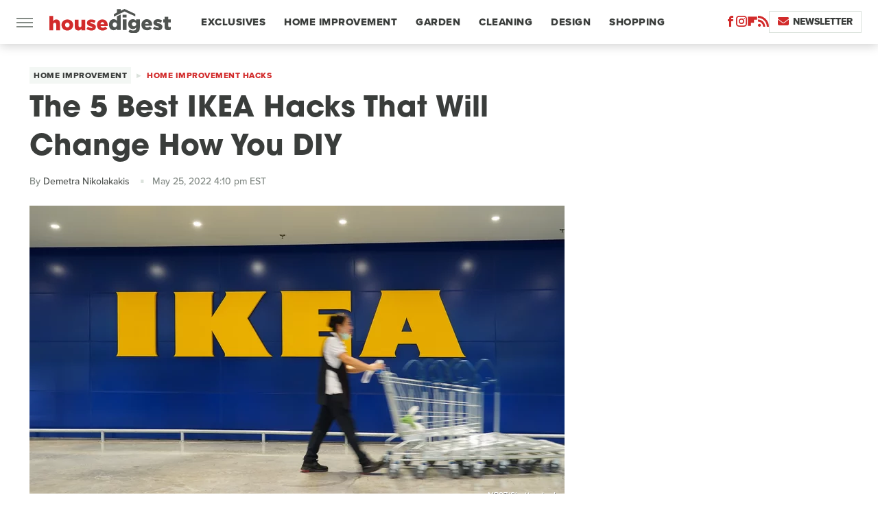

--- FILE ---
content_type: image/svg+xml
request_url: https://www.housedigest.com/img/housedigest-logo-icon.svg
body_size: 454
content:
<svg id="Layer_1" data-name="Layer 1" xmlns="http://www.w3.org/2000/svg" viewBox="0 0 315.03 403.75"><defs><style>.cls-1{fill:#505451;}.cls-2{fill:#d22b2b;}</style></defs><polygon class="cls-1" points="169.52 0 129.38 24.68 129.38 2.84 58.19 2.49 58.19 68.53 0 103.14 0 149.27 170.13 50.6 315.03 147.34 315.03 100.71 169.52 0"/><path class="cls-2" d="M154,205.28l73.33-40.23V278.83a102.18,102.18,0,0,1,24.65-23q14.79-10,36.79-10,33.58,0,52.3,20.35t18.73,56.06V458.14H286.43V345.64q0-17.28-8-26.11t-20.85-8.83q-13.26,0-21.79,8.83t-8.53,26.11v112.5H154Z" transform="translate(-98.69 -54.4)"/></svg>